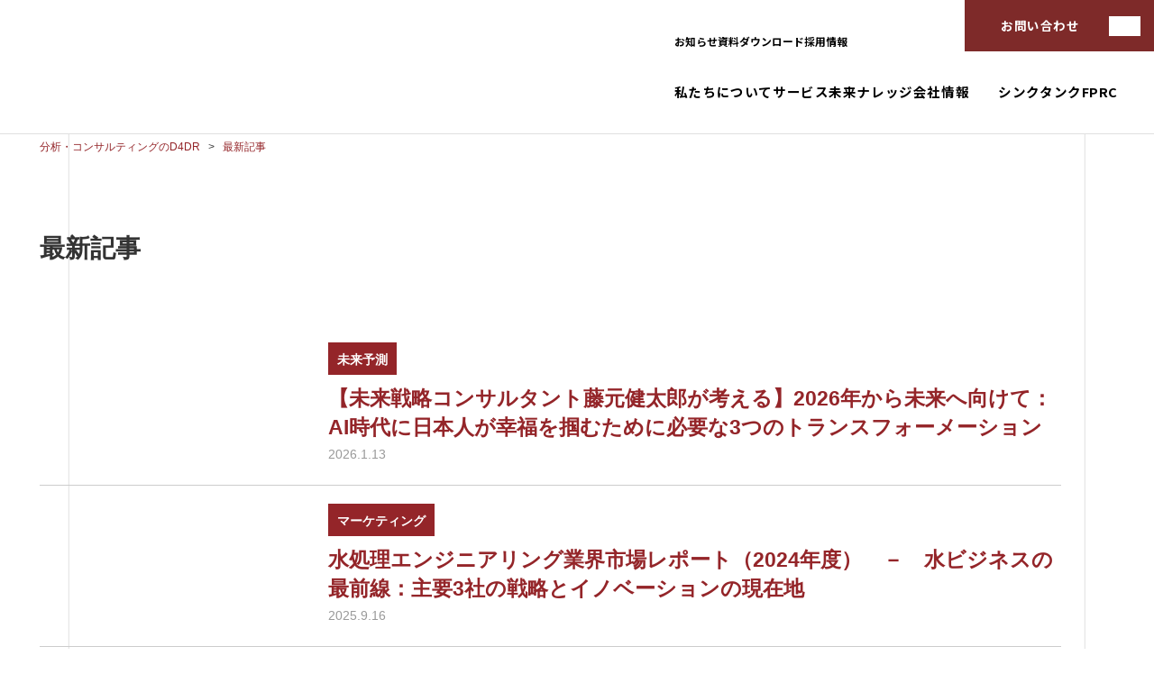

--- FILE ---
content_type: text/html; charset=UTF-8
request_url: https://www.d4dr.jp/articles/
body_size: 16198
content:
<!DOCTYPE html><html lang="ja" dir="ltr" prefix="og: http://ogp.me/ns#"><head><meta name="google-site-verification" content="b444Gy-HsoLK140t0RK39o_ySqfwrHmXCIhmSGEMSfI" /><meta charset="utf-8"><meta name="viewport" content="width=device-width, initial-scale=1"><link rel="preconnect" href="https://fonts.googleapis.com"><link rel="preconnect" href="https://fonts.gstatic.com" crossorigin><link href="https://fonts.googleapis.com/css2?family=Barlow+Condensed:ital,wght@0,100;0,200;0,300;0,400;0,500;0,600;0,700;0,800;0,900;1,100;1,200;1,300;1,400;1,500;1,600;1,700;1,800;1,900&family=Instrument+Serif&family=Inter:ital,opsz,wght@0,14..32,100..900;1,14..32,100..900&family=Noto+Sans+JP:wght@100..900&family=Shippori+Antique+B1&family=Sofia+Sans+Extra+Condensed:ital,wght@0,1..1000;1,1..1000&display=swap" rel="stylesheet"><link rel="shortcut icon" href="https://www.d4dr.jp/wp-content/themes/default/favicon.ico"><link media="all" href="https://www.d4dr.jp/wp-content/cache/autoptimize/css/autoptimize_9bf70e7abbd2a8242385ef956fdb7dcb.css" rel="stylesheet"><title>最新記事 | D4DR株式会社</title><style>img:is([sizes="auto" i], [sizes^="auto," i]) { contain-intrinsic-size: 3000px 1500px }</style><meta name="robots" content="max-image-preview:large" /><link rel="canonical" href="https://www.d4dr.jp/articles/" /><meta name="generator" content="All in One SEO Pro (AIOSEO) 4.9.3" /><meta property="og:locale" content="ja_JP" /><meta property="og:site_name" content="D4DR（ディーフォーディーアール）株式会社" /><meta property="og:type" content="article" /><meta property="og:title" content="最新記事 | D4DR株式会社" /><meta property="og:url" content="https://www.d4dr.jp/articles/" /><meta property="og:image" content="https://www.d4dr.jp/wp-content/uploads/2019/09/logo_squre.png" /><meta property="og:image:secure_url" content="https://www.d4dr.jp/wp-content/uploads/2019/09/logo_squre.png" /><meta property="og:image:width" content="240" /><meta property="og:image:height" content="240" /><meta property="article:published_time" content="2019-10-24T02:24:30+00:00" /><meta property="article:modified_time" content="2019-10-24T02:24:30+00:00" /><meta name="twitter:card" content="summary_large_image" /><meta name="twitter:title" content="最新記事 | D4DR株式会社" /><meta name="twitter:image" content="https://www.d4dr.jp/wp-content/uploads/2019/09/logo_squre.png" /> <script type="application/ld+json" class="aioseo-schema">{"@context":"https:\/\/schema.org","@graph":[{"@type":"BreadcrumbList","@id":"https:\/\/www.d4dr.jp\/articles\/#breadcrumblist","itemListElement":[{"@type":"ListItem","@id":"https:\/\/www.d4dr.jp#listItem","position":1,"name":"\u30db\u30fc\u30e0","item":"https:\/\/www.d4dr.jp","nextItem":{"@type":"ListItem","@id":"https:\/\/www.d4dr.jp\/articles\/#listItem","name":"\u6700\u65b0\u8a18\u4e8b"}},{"@type":"ListItem","@id":"https:\/\/www.d4dr.jp\/articles\/#listItem","position":2,"name":"\u6700\u65b0\u8a18\u4e8b","previousItem":{"@type":"ListItem","@id":"https:\/\/www.d4dr.jp#listItem","name":"\u30db\u30fc\u30e0"}}]},{"@type":"Organization","@id":"https:\/\/www.d4dr.jp\/#organization","name":"D4DR\u682a\u5f0f\u4f1a\u793e","description":"\u672a\u6765\u306f\"\u554f\u3044\"\u304b\u3089\u52d5\u304d\u51fa\u3059","url":"https:\/\/www.d4dr.jp\/"},{"@type":"WebPage","@id":"https:\/\/www.d4dr.jp\/articles\/#webpage","url":"https:\/\/www.d4dr.jp\/articles\/","name":"\u6700\u65b0\u8a18\u4e8b | D4DR\u682a\u5f0f\u4f1a\u793e","inLanguage":"ja","isPartOf":{"@id":"https:\/\/www.d4dr.jp\/#website"},"breadcrumb":{"@id":"https:\/\/www.d4dr.jp\/articles\/#breadcrumblist"},"datePublished":"2019-10-24T11:24:30+09:00","dateModified":"2019-10-24T11:24:30+09:00"},{"@type":"WebSite","@id":"https:\/\/www.d4dr.jp\/#website","url":"https:\/\/www.d4dr.jp\/","name":"D4DR\u682a\u5f0f\u4f1a\u793e","description":"\u672a\u6765\u306f\"\u554f\u3044\"\u304b\u3089\u52d5\u304d\u51fa\u3059","inLanguage":"ja","publisher":{"@id":"https:\/\/www.d4dr.jp\/#organization"}}]}</script> <meta name="dlm-version" content="5.1.0"><link rel='dns-prefetch' href='//js-na2.hs-scripts.com' /><link rel='dns-prefetch' href='//malihu.github.io' /><style id='classic-theme-styles-inline-css' type='text/css'>/*! This file is auto-generated */
.wp-block-button__link{color:#fff;background-color:#32373c;border-radius:9999px;box-shadow:none;text-decoration:none;padding:calc(.667em + 2px) calc(1.333em + 2px);font-size:1.125em}.wp-block-file__button{background:#32373c;color:#fff;text-decoration:none}</style><style id='snow-monkey-blocks-box-style-inline-css' type='text/css'>.smb-box{--smb-box--background-color:#0000;--smb-box--background-image:initial;--smb-box--background-opacity:1;--smb-box--border-color:var(--_lighter-color-gray);--smb-box--border-style:solid;--smb-box--border-width:0px;--smb-box--border-radius:var(--_global--border-radius);--smb-box--box-shadow:initial;--smb-box--color:inherit;--smb-box--padding:var(--_padding1);border-radius:var(--smb-box--border-radius);border-width:0;box-shadow:var(--smb-box--box-shadow);color:var(--smb-box--color);overflow:visible;padding:var(--smb-box--padding);position:relative}.smb-box--p-s{--smb-box--padding:var(--_padding-1)}.smb-box--p-l{--smb-box--padding:var(--_padding2)}.smb-box__background{background-color:var(--smb-box--background-color);background-image:var(--smb-box--background-image);border:var(--smb-box--border-width) var(--smb-box--border-style) var(--smb-box--border-color);border-radius:var(--smb-box--border-radius);bottom:0;display:block;left:0;opacity:var(--smb-box--background-opacity);position:absolute;right:0;top:0}.smb-box__body{position:relative}.smb-box--has-link{cursor:pointer}.smb-box--has-link:has(:focus-visible){outline:auto;outline:auto -webkit-focus-ring-color}.smb-box__link{display:block!important;height:0!important;position:static!important;text-indent:-99999px!important;width:0!important}:where(.smb-box__body.is-layout-constrained>*){--wp--style--global--content-size:100%;--wp--style--global--wide-size:100%}</style><style id='snow-monkey-blocks-btn-box-style-inline-css' type='text/css'>.smb-btn-box{--smb-btn-box--background-color:#0000;--smb-btn-box--padding:var(--_padding2);--smb-btn--style--ghost--border-color:var(--smb-btn--background-color,currentColor);--smb-btn--style--ghost--color:currentColor;background-color:var(--smb-btn-box--background-color);padding-bottom:var(--smb-btn-box--padding);padding-top:var(--smb-btn-box--padding)}.smb-btn-box__lede{font-weight:700;margin-bottom:var(--_margin-1);text-align:center}.smb-btn-box__btn-wrapper{text-align:center}.smb-btn-box__note{margin-top:var(--_margin-1);text-align:center}.smb-btn-box.is-style-ghost .smb-btn{--smb-btn--color:var(--smb-btn--style--ghost--color);background-color:#0000;border:1px solid var(--smb-btn--style--ghost--border-color)}</style><style id='snow-monkey-blocks-buttons-style-inline-css' type='text/css'>.smb-buttons{--smb-buttons--gap:var(--_margin1);display:flex;flex-wrap:wrap;gap:var(--smb-buttons--gap)}.smb-buttons.has-text-align-left,.smb-buttons.is-content-justification-left{justify-content:flex-start}.smb-buttons.has-text-align-center,.smb-buttons.is-content-justification-center{justify-content:center}.smb-buttons.has-text-align-right,.smb-buttons.is-content-justification-right{justify-content:flex-end}.smb-buttons.is-content-justification-space-between{justify-content:space-between}.smb-buttons>.smb-btn-wrapper{flex:0 1 auto;margin:0}.smb-buttons>.smb-btn-wrapper--full{flex:1 1 auto}@media not all and (min-width:640px){.smb-buttons>.smb-btn-wrapper--more-wider{flex:1 1 auto}}</style><style id='snow-monkey-blocks-container-style-inline-css' type='text/css'>.smb-container__body{margin-left:auto;margin-right:auto;max-width:100%}.smb-container--no-gutters{padding-left:0!important;padding-right:0!important}:where(.smb-container__body.is-layout-constrained>*){--wp--style--global--content-size:100%;--wp--style--global--wide-size:100%}</style><style id='snow-monkey-blocks-contents-outline-style-inline-css' type='text/css'>.smb-contents-outline{--smb-contents-outline--background-color:var(--wp--preset--color--sm-lightest-gray);--smb-contents-outline--color:inherit;background-color:var(--smb-contents-outline--background-color);color:var(--smb-contents-outline--color);padding:0!important}.smb-contents-outline .wpco{background-color:inherit;color:inherit}</style><style id='snow-monkey-blocks-countdown-style-inline-css' type='text/css'>.smb-countdown{--smb-countdown--gap:var(--_margin-2);--smb-countdown--numeric-color:currentColor;--smb-countdown--clock-color:currentColor}.smb-countdown__list{align-items:center;align-self:center;display:flex;flex-direction:row;flex-wrap:wrap;list-style-type:none;margin-left:0;padding-left:0}.smb-countdown__list-item{margin:0 var(--smb-countdown--gap);text-align:center}.smb-countdown__list-item:first-child{margin-left:0}.smb-countdown__list-item:last-child{margin-right:0}.smb-countdown__list-item__numeric{color:var(--smb-countdown--numeric-color);display:block;--_font-size-level:3;font-size:var(--_fluid-font-size);font-weight:700;line-height:var(--_line-height)}.smb-countdown__list-item__clock{color:var(--smb-countdown--clock-color);display:block;--_font-size-level:-1;font-size:var(--_font-size);line-height:var(--_line-height)}.smb-countdown .align-center{justify-content:center}.smb-countdown .align-left{justify-content:flex-start}.smb-countdown .align-right{justify-content:flex-end}.is-style-inline .smb-countdown__list-item__clock,.is-style-inline .smb-countdown__list-item__numeric{display:inline}</style><style id='snow-monkey-blocks-directory-structure-style-inline-css' type='text/css'>.smb-directory-structure{--smb-directory-structure--background-color:var(--_lightest-color-gray);--smb-directory-structure--padding:var(--_padding1);--smb-directory-structure--gap:var(--_margin-2);--smb-directory-structure--icon-color:inherit;background-color:var(--smb-directory-structure--background-color);overflow-x:auto;overflow-y:hidden;padding:var(--smb-directory-structure--padding)}.smb-directory-structure>*+*{margin-top:var(--smb-directory-structure--gap)}.smb-directory-structure__item p{align-items:flex-start;display:flex;flex-wrap:nowrap}.smb-directory-structure .fa-fw{color:var(--smb-directory-structure--icon-color);width:auto}.smb-directory-structure .svg-inline--fa{display:var(--fa-display,inline-block);height:1em;overflow:visible;vertical-align:-.125em}.smb-directory-structure__item__name{margin-left:.5em;white-space:nowrap}.smb-directory-structure__item__list{margin-left:1.5em}.smb-directory-structure__item__list>*{margin-top:var(--smb-directory-structure--gap)}</style><style id='snow-monkey-blocks-evaluation-star-style-inline-css' type='text/css'>.smb-evaluation-star{--smb-evaluation-star--gap:var(--_margin-2);--smb-evaluation-star--icon-color:#f9bb2d;--smb-evaluation-star--numeric-color:currentColor;align-items:center;display:flex;gap:var(--smb-evaluation-star--gap)}.smb-evaluation-star--title-right .smb-evaluation-star__title{order:1}.smb-evaluation-star__body{display:inline-flex;gap:var(--smb-evaluation-star--gap)}.smb-evaluation-star__numeric{color:var(--smb-evaluation-star--numeric-color);font-weight:700}.smb-evaluation-star__numeric--right{order:1}.smb-evaluation-star__icon{color:var(--smb-evaluation-star--icon-color);display:inline-block}.smb-evaluation-star .svg-inline--fa{display:var(--fa-display,inline-block);height:1em;overflow:visible;vertical-align:-.125em}</style><style id='snow-monkey-blocks-faq-style-inline-css' type='text/css'>.smb-faq{--smb-faq--border-color:var(--_lighter-color-gray);--smb-faq--label-color:initial;--smb-faq--item-gap:var(--_margin1);--smb-faq--item-question-label-color:currentColor;--smb-faq--item-answer-label-color:currentColor;border-top:1px solid var(--smb-faq--border-color)}.smb-faq__item{border-bottom:1px solid var(--smb-faq--border-color);padding:var(--_padding1) 0}.smb-faq__item__answer,.smb-faq__item__question{display:flex;flex-direction:row;flex-wrap:nowrap}.smb-faq__item__answer__label,.smb-faq__item__question__label{flex:0 0 0%;margin-right:var(--smb-faq--item-gap);margin-top:calc(var(--_half-leading)*-1em - .125em);--_font-size-level:3;font-size:var(--_fluid-font-size);font-weight:400;line-height:var(--_line-height);min-width:.8em}.smb-faq__item__answer__body,.smb-faq__item__question__body{flex:1 1 auto;margin-top:calc(var(--_half-leading)*-1em)}.smb-faq__item__question{font-weight:700;margin:0 0 var(--smb-faq--item-gap)}.smb-faq__item__question__label{color:var(--smb-faq--item-question-label-color)}.smb-faq__item__answer__label{color:var(--smb-faq--item-answer-label-color)}:where(.smb-faq__item__answer__body.is-layout-constrained>*){--wp--style--global--content-size:100%;--wp--style--global--wide-size:100%}</style><style id='snow-monkey-blocks-flex-style-inline-css' type='text/css'>.smb-flex{--smb-flex--box-shadow:none;box-shadow:var(--smb-flex--box-shadow);flex-direction:column}.smb-flex.is-horizontal{flex-direction:row}.smb-flex.is-vertical{flex-direction:column}.smb-flex>*{--smb--flex-grow:0;--smb--flex-shrink:1;--smb--flex-basis:auto;flex-basis:var(--smb--flex-basis);flex-grow:var(--smb--flex-grow);flex-shrink:var(--smb--flex-shrink);min-width:0}</style><style id='snow-monkey-blocks-grid-style-inline-css' type='text/css'>.smb-grid{--smb-grid--gap:0px;--smb-grid--column-auto-repeat:auto-fit;--smb-grid--columns:1;--smb-grid--column-min-width:250px;--smb-grid--grid-template-columns:none;--smb-grid--rows:1;--smb-grid--grid-template-rows:none;display:grid;gap:var(--smb-grid--gap)}.smb-grid>*{--smb--justify-self:stretch;--smb--align-self:stretch;--smb--grid-column:auto;--smb--grid-row:auto;align-self:var(--smb--align-self);grid-column:var(--smb--grid-column);grid-row:var(--smb--grid-row);justify-self:var(--smb--justify-self);margin-bottom:0;margin-top:0;min-width:0}.smb-grid--columns\:columns{grid-template-columns:repeat(var(--smb-grid--columns),1fr)}.smb-grid--columns\:min{grid-template-columns:repeat(var(--smb-grid--column-auto-repeat),minmax(min(var(--smb-grid--column-min-width),100%),1fr))}.smb-grid--columns\:free{grid-template-columns:var(--smb-grid--grid-template-columns)}.smb-grid--rows\:rows{grid-template-rows:repeat(var(--smb-grid--rows),1fr)}.smb-grid--rows\:free{grid-template-rows:var(--smb-grid--grid-template-rows)}</style><style id='snow-monkey-blocks-list-style-inline-css' type='text/css'>.smb-list{--smb-list--gap:var(--_margin-2)}.smb-list ul{list-style:none!important}.smb-list ul *>li:first-child,.smb-list ul li+li{margin-top:var(--smb-list--gap)}.smb-list ul>li{position:relative}.smb-list ul>li .smb-list__icon{left:-1.5em;position:absolute}</style><style id='snow-monkey-blocks-price-menu-style-inline-css' type='text/css'>.smb-price-menu{--smb-price-menu--border-color:var(--_lighter-color-gray);--smb-price-menu--item-padding:var(--_padding-1);border-top:1px solid var(--smb-price-menu--border-color)}.smb-price-menu>.smb-price-menu__item{margin-bottom:0;margin-top:0}.smb-price-menu__item{border-bottom:1px solid var(--smb-price-menu--border-color);padding:var(--smb-price-menu--item-padding) 0}@media(min-width:640px){.smb-price-menu__item{align-items:center;display:flex;flex-direction:row;flex-wrap:nowrap;justify-content:space-between}.smb-price-menu__item>*{flex:0 0 auto}}</style><style id='snow-monkey-blocks-rating-box-style-inline-css' type='text/css'>.smb-rating-box{--smb-rating-box--gap:var(--_margin-1);--smb-rating-box--bar-border-radius:var(--_global--border-radius);--smb-rating-box--bar-background-color:var(--_lighter-color-gray);--smb-rating-box--bar-height:1rem;--smb-rating-box--rating-background-color:#f9bb2d}.smb-rating-box>.smb-rating-box__item__title{margin-bottom:var(--_margin-2)}.smb-rating-box__body>*+*{margin-top:var(--smb-rating-box--gap)}.smb-rating-box__item{display:grid;gap:var(--_margin-2)}.smb-rating-box__item__body{align-items:end;display:grid;gap:var(--_margin1);grid-template-columns:1fr auto}.smb-rating-box__item__numeric{--_font-size-level:-2;font-size:var(--_font-size);line-height:var(--_line-height)}.smb-rating-box__item__evaluation{grid-column:1/-1}.smb-rating-box__item__evaluation__bar,.smb-rating-box__item__evaluation__rating{border-radius:var(--smb-rating-box--bar-border-radius);height:var(--smb-rating-box--bar-height)}.smb-rating-box__item__evaluation__bar{background-color:var(--smb-rating-box--bar-background-color);position:relative}.smb-rating-box__item__evaluation__rating{background-color:var(--smb-rating-box--rating-background-color);left:0;position:absolute;top:0}.smb-rating-box__item__evaluation__numeric{bottom:calc(var(--smb-rating-box--bar-height) + var(--_s-2));position:absolute;right:0;--_font-size-level:-2;font-size:var(--_font-size);line-height:var(--_line-height)}</style><style id='snow-monkey-blocks-read-more-box-style-inline-css' type='text/css'>.smb-read-more-box{--smb-read-more-box--content-height:100px;--smb-read-more-box--mask-color:var(--_global--background-color,#fff)}.smb-read-more-box__content{--_transition-duration:var(--_global--transition-duration);--_transition-function-timing:var(--_global--transition-function-timing);--_transition-delay:var(--_global--transition-delay);overflow:hidden;position:relative;transition:height var(--_transition-duration) var(--_transition-function-timing) var(--_transition-delay)}.smb-read-more-box__content[aria-hidden=true]{height:var(--smb-read-more-box--content-height)}.smb-read-more-box__action{display:flex;flex-wrap:wrap;margin-top:var(--_padding-1)}.smb-read-more-box__action.is-content-justification-left{justify-content:start}.smb-read-more-box__action.is-content-justification-center{justify-content:center}.smb-read-more-box__action.is-content-justification-right{justify-content:end}.smb-read-more-box__btn-wrapper.smb-btn-wrapper--full{flex-grow:1}.smb-read-more-box__button{cursor:pointer}.smb-read-more-box--has-mask .smb-read-more-box__content[aria-hidden=true]:after{background:linear-gradient(to bottom,#0000 0,var(--smb-read-more-box--mask-color) 100%);content:"";display:block;height:50px;inset:auto 0 0 0;position:absolute}.smb-read-more-box.is-style-ghost .smb-read-more-box__button{--smb-btn--color:var(--smb-btn--style--ghost--color);background-color:#0000;border:1px solid var(--smb-btn--style--ghost--border-color)}.smb-read-more-box.is-style-text .smb-read-more-box__button{--smb-btn--background-color:#0000;--smb-btn--color:var(--smb-btn--style--text--color);--smb-btn--padding:0px;border:none}:where(.smb-read-more-box__content.is-layout-constrained>*){--wp--style--global--content-size:100%;--wp--style--global--wide-size:100%}</style><style id='snow-monkey-blocks-section-side-heading-style-inline-css' type='text/css'>.smb-section-side-heading__header,.smb-section-side-heading__subtitle,.smb-section-side-heading__title{text-align:left}.smb-section-side-heading__header>*{text-align:inherit}.smb-section-side-heading__lede-wrapper{justify-content:flex-start}.smb-section-side-heading>.smb-section__inner>.c-container>.smb-section__contents-wrapper>.c-row{justify-content:space-between}@media not all and (min-width:640px){.smb-section-side-heading :where(.smb-section__contents-wrapper>.c-row>*+*){margin-top:var(--_margin2)}}</style><style id='snow-monkey-blocks-section-with-bgvideo-style-inline-css' type='text/css'>.smb-section-with-bgvideo>.smb-section-with-bgimage__bgimage>*{display:none!important}</style><style id='snow-monkey-blocks-slider-style-inline-css' type='text/css'>.smb-slider>.smb-slider__canvas.slick-initialized{margin-bottom:0;padding-bottom:0}.smb-slider--16to9 .smb-slider__item__figure,.smb-slider--4to3 .smb-slider__item__figure{position:relative}.smb-slider--16to9 .smb-slider__item__figure:before,.smb-slider--4to3 .smb-slider__item__figure:before{content:"";display:block}.smb-slider--16to9 .smb-slider__item__figure>img,.smb-slider--4to3 .smb-slider__item__figure>img{bottom:0;height:100%;left:0;object-fit:cover;object-position:50% 50%;position:absolute;right:0;top:0}.smb-slider--16to9 .smb-slider__item__figure:before{padding-top:56.25%}.smb-slider--4to3 .smb-slider__item__figure:before{padding-top:75%}.smb-slider__canvas{padding-bottom:35px;visibility:hidden}.smb-slider__canvas.slick-slider{margin-bottom:0}.smb-slider__canvas.slick-initialized{visibility:visible}.smb-slider__canvas.slick-initialized .slick-slide{align-items:center;display:flex;flex-direction:column;justify-content:center}.smb-slider__canvas.slick-initialized .slick-slide>*{flex:1 1 auto}.smb-slider__canvas[dir=rtl] .slick-next{left:10px;right:auto}.smb-slider__canvas[dir=rtl] .slick-prev{left:auto;right:10px}.smb-slider__canvas[dir=rtl] .smb-slider__item__caption{direction:ltr}.smb-slider__item__figure,.smb-slider__item__figure>img{width:100%}.smb-slider__item__caption{display:flex;flex-direction:row;justify-content:center;margin-top:var(--_margin-1);--_font-size-level:-1;font-size:var(--_font-size);line-height:var(--_line-height)}.smb-slider .slick-next{right:10px;z-index:1}.smb-slider .slick-prev{left:10px;z-index:1}.smb-slider .slick-dots{bottom:0;line-height:1;position:static}</style><style id='snow-monkey-blocks-taxonomy-terms-style-inline-css' type='text/css'>.smb-taxonomy-terms__item>a{align-items:center;display:inline-flex!important}.smb-taxonomy-terms__item__count{display:inline-block;margin-left:.4em;text-decoration:none}.smb-taxonomy-terms__item__count span{align-items:center;display:inline-flex}.smb-taxonomy-terms__item__count span:before{content:"(";font-size:.8em}.smb-taxonomy-terms__item__count span:after{content:")";font-size:.8em}.smb-taxonomy-terms.is-style-tag .smb-taxonomy-terms__list{list-style:none;margin-left:0;padding-left:0}.smb-taxonomy-terms.is-style-tag .smb-taxonomy-terms__item{display:inline-block;margin:4px 4px 4px 0}.smb-taxonomy-terms.is-style-slash .smb-taxonomy-terms__list{display:flex;flex-wrap:wrap;list-style:none;margin-left:0;padding-left:0}.smb-taxonomy-terms.is-style-slash .smb-taxonomy-terms__item{display:inline-block}.smb-taxonomy-terms.is-style-slash .smb-taxonomy-terms__item:not(:last-child):after{content:"/";display:inline-block;margin:0 .5em}</style><style id='snow-monkey-blocks-testimonial-style-inline-css' type='text/css'>.smb-testimonial__item{display:flex;flex-direction:row;flex-wrap:nowrap;justify-content:center}.smb-testimonial__item__figure{border-radius:100%;flex:0 0 auto;height:48px;margin-right:var(--_margin-1);margin-top:calc(var(--_half-leading)*1rem);overflow:hidden;width:48px}.smb-testimonial__item__figure img{height:100%;object-fit:cover;object-position:50% 50%;width:100%}.smb-testimonial__item__body{flex:1 1 auto;max-width:100%}.smb-testimonial__item__name{--_font-size-level:-2;font-size:var(--_font-size);line-height:var(--_line-height)}.smb-testimonial__item__name a{color:inherit}.smb-testimonial__item__lede{--_font-size-level:-2;font-size:var(--_font-size);line-height:var(--_line-height)}.smb-testimonial__item__lede a{color:inherit}.smb-testimonial__item__content{margin-bottom:var(--_margin-1);--_font-size-level:-1;font-size:var(--_font-size);line-height:var(--_line-height)}.smb-testimonial__item__content:after{background-color:currentColor;content:"";display:block;height:1px;margin-top:var(--_margin-1);width:2rem}</style><style id='snow-monkey-blocks-thumbnail-gallery-style-inline-css' type='text/css'>.smb-thumbnail-gallery>.smb-thumbnail-gallery__canvas.slick-initialized{margin-bottom:0}.smb-thumbnail-gallery{--smb-thumbnail-gallery--dots-gap:var(--_margin-1)}.smb-thumbnail-gallery__canvas{visibility:hidden}.smb-thumbnail-gallery__canvas.slick-initialized{visibility:visible}.smb-thumbnail-gallery__canvas .slick-dots{display:flex;flex-wrap:wrap;margin:var(--_margin-1) calc(var(--smb-thumbnail-gallery--dots-gap)*-1*.5) calc(var(--smb-thumbnail-gallery--dots-gap)*-1);position:static;width:auto}.smb-thumbnail-gallery__canvas .slick-dots>li{flex:0 0 25%;height:auto;margin:0;margin-bottom:var(---smb-thumbnail-gallery--dots-gap);max-width:25%;padding-left:calc(var(--smb-thumbnail-gallery--dots-gap)*.5);padding-right:calc(var(--smb-thumbnail-gallery--dots-gap)*.5);width:auto}.smb-thumbnail-gallery__item__figure>img{width:100%}.smb-thumbnail-gallery__item__caption{display:flex;flex-direction:row;justify-content:center;margin-top:var(--_margin-1);--_font-size-level:-1;font-size:var(--_font-size);line-height:var(--_line-height)}.smb-thumbnail-gallery__nav{display:none!important}.smb-thumbnail-gallery .slick-next{right:10px;z-index:1}.smb-thumbnail-gallery .slick-prev{left:10px;z-index:1}.smb-thumbnail-gallery .slick-dots{bottom:0;line-height:1;position:static}</style><style id='global-styles-inline-css' type='text/css'>:root{--wp--preset--aspect-ratio--square: 1;--wp--preset--aspect-ratio--4-3: 4/3;--wp--preset--aspect-ratio--3-4: 3/4;--wp--preset--aspect-ratio--3-2: 3/2;--wp--preset--aspect-ratio--2-3: 2/3;--wp--preset--aspect-ratio--16-9: 16/9;--wp--preset--aspect-ratio--9-16: 9/16;--wp--preset--color--black: #000000;--wp--preset--color--cyan-bluish-gray: #abb8c3;--wp--preset--color--white: #ffffff;--wp--preset--color--pale-pink: #f78da7;--wp--preset--color--vivid-red: #cf2e2e;--wp--preset--color--luminous-vivid-orange: #ff6900;--wp--preset--color--luminous-vivid-amber: #fcb900;--wp--preset--color--light-green-cyan: #7bdcb5;--wp--preset--color--vivid-green-cyan: #00d084;--wp--preset--color--pale-cyan-blue: #8ed1fc;--wp--preset--color--vivid-cyan-blue: #0693e3;--wp--preset--color--vivid-purple: #9b51e0;--wp--preset--gradient--vivid-cyan-blue-to-vivid-purple: linear-gradient(135deg,rgba(6,147,227,1) 0%,rgb(155,81,224) 100%);--wp--preset--gradient--light-green-cyan-to-vivid-green-cyan: linear-gradient(135deg,rgb(122,220,180) 0%,rgb(0,208,130) 100%);--wp--preset--gradient--luminous-vivid-amber-to-luminous-vivid-orange: linear-gradient(135deg,rgba(252,185,0,1) 0%,rgba(255,105,0,1) 100%);--wp--preset--gradient--luminous-vivid-orange-to-vivid-red: linear-gradient(135deg,rgba(255,105,0,1) 0%,rgb(207,46,46) 100%);--wp--preset--gradient--very-light-gray-to-cyan-bluish-gray: linear-gradient(135deg,rgb(238,238,238) 0%,rgb(169,184,195) 100%);--wp--preset--gradient--cool-to-warm-spectrum: linear-gradient(135deg,rgb(74,234,220) 0%,rgb(151,120,209) 20%,rgb(207,42,186) 40%,rgb(238,44,130) 60%,rgb(251,105,98) 80%,rgb(254,248,76) 100%);--wp--preset--gradient--blush-light-purple: linear-gradient(135deg,rgb(255,206,236) 0%,rgb(152,150,240) 100%);--wp--preset--gradient--blush-bordeaux: linear-gradient(135deg,rgb(254,205,165) 0%,rgb(254,45,45) 50%,rgb(107,0,62) 100%);--wp--preset--gradient--luminous-dusk: linear-gradient(135deg,rgb(255,203,112) 0%,rgb(199,81,192) 50%,rgb(65,88,208) 100%);--wp--preset--gradient--pale-ocean: linear-gradient(135deg,rgb(255,245,203) 0%,rgb(182,227,212) 50%,rgb(51,167,181) 100%);--wp--preset--gradient--electric-grass: linear-gradient(135deg,rgb(202,248,128) 0%,rgb(113,206,126) 100%);--wp--preset--gradient--midnight: linear-gradient(135deg,rgb(2,3,129) 0%,rgb(40,116,252) 100%);--wp--preset--font-size--small: 13px;--wp--preset--font-size--medium: 20px;--wp--preset--font-size--large: 36px;--wp--preset--font-size--x-large: 42px;--wp--preset--spacing--20: 0.44rem;--wp--preset--spacing--30: 0.67rem;--wp--preset--spacing--40: 1rem;--wp--preset--spacing--50: 1.5rem;--wp--preset--spacing--60: 2.25rem;--wp--preset--spacing--70: 3.38rem;--wp--preset--spacing--80: 5.06rem;--wp--preset--shadow--natural: 6px 6px 9px rgba(0, 0, 0, 0.2);--wp--preset--shadow--deep: 12px 12px 50px rgba(0, 0, 0, 0.4);--wp--preset--shadow--sharp: 6px 6px 0px rgba(0, 0, 0, 0.2);--wp--preset--shadow--outlined: 6px 6px 0px -3px rgba(255, 255, 255, 1), 6px 6px rgba(0, 0, 0, 1);--wp--preset--shadow--crisp: 6px 6px 0px rgba(0, 0, 0, 1);}:where(.is-layout-flex){gap: 0.5em;}:where(.is-layout-grid){gap: 0.5em;}body .is-layout-flex{display: flex;}.is-layout-flex{flex-wrap: wrap;align-items: center;}.is-layout-flex > :is(*, div){margin: 0;}body .is-layout-grid{display: grid;}.is-layout-grid > :is(*, div){margin: 0;}:where(.wp-block-columns.is-layout-flex){gap: 2em;}:where(.wp-block-columns.is-layout-grid){gap: 2em;}:where(.wp-block-post-template.is-layout-flex){gap: 1.25em;}:where(.wp-block-post-template.is-layout-grid){gap: 1.25em;}.has-black-color{color: var(--wp--preset--color--black) !important;}.has-cyan-bluish-gray-color{color: var(--wp--preset--color--cyan-bluish-gray) !important;}.has-white-color{color: var(--wp--preset--color--white) !important;}.has-pale-pink-color{color: var(--wp--preset--color--pale-pink) !important;}.has-vivid-red-color{color: var(--wp--preset--color--vivid-red) !important;}.has-luminous-vivid-orange-color{color: var(--wp--preset--color--luminous-vivid-orange) !important;}.has-luminous-vivid-amber-color{color: var(--wp--preset--color--luminous-vivid-amber) !important;}.has-light-green-cyan-color{color: var(--wp--preset--color--light-green-cyan) !important;}.has-vivid-green-cyan-color{color: var(--wp--preset--color--vivid-green-cyan) !important;}.has-pale-cyan-blue-color{color: var(--wp--preset--color--pale-cyan-blue) !important;}.has-vivid-cyan-blue-color{color: var(--wp--preset--color--vivid-cyan-blue) !important;}.has-vivid-purple-color{color: var(--wp--preset--color--vivid-purple) !important;}.has-black-background-color{background-color: var(--wp--preset--color--black) !important;}.has-cyan-bluish-gray-background-color{background-color: var(--wp--preset--color--cyan-bluish-gray) !important;}.has-white-background-color{background-color: var(--wp--preset--color--white) !important;}.has-pale-pink-background-color{background-color: var(--wp--preset--color--pale-pink) !important;}.has-vivid-red-background-color{background-color: var(--wp--preset--color--vivid-red) !important;}.has-luminous-vivid-orange-background-color{background-color: var(--wp--preset--color--luminous-vivid-orange) !important;}.has-luminous-vivid-amber-background-color{background-color: var(--wp--preset--color--luminous-vivid-amber) !important;}.has-light-green-cyan-background-color{background-color: var(--wp--preset--color--light-green-cyan) !important;}.has-vivid-green-cyan-background-color{background-color: var(--wp--preset--color--vivid-green-cyan) !important;}.has-pale-cyan-blue-background-color{background-color: var(--wp--preset--color--pale-cyan-blue) !important;}.has-vivid-cyan-blue-background-color{background-color: var(--wp--preset--color--vivid-cyan-blue) !important;}.has-vivid-purple-background-color{background-color: var(--wp--preset--color--vivid-purple) !important;}.has-black-border-color{border-color: var(--wp--preset--color--black) !important;}.has-cyan-bluish-gray-border-color{border-color: var(--wp--preset--color--cyan-bluish-gray) !important;}.has-white-border-color{border-color: var(--wp--preset--color--white) !important;}.has-pale-pink-border-color{border-color: var(--wp--preset--color--pale-pink) !important;}.has-vivid-red-border-color{border-color: var(--wp--preset--color--vivid-red) !important;}.has-luminous-vivid-orange-border-color{border-color: var(--wp--preset--color--luminous-vivid-orange) !important;}.has-luminous-vivid-amber-border-color{border-color: var(--wp--preset--color--luminous-vivid-amber) !important;}.has-light-green-cyan-border-color{border-color: var(--wp--preset--color--light-green-cyan) !important;}.has-vivid-green-cyan-border-color{border-color: var(--wp--preset--color--vivid-green-cyan) !important;}.has-pale-cyan-blue-border-color{border-color: var(--wp--preset--color--pale-cyan-blue) !important;}.has-vivid-cyan-blue-border-color{border-color: var(--wp--preset--color--vivid-cyan-blue) !important;}.has-vivid-purple-border-color{border-color: var(--wp--preset--color--vivid-purple) !important;}.has-vivid-cyan-blue-to-vivid-purple-gradient-background{background: var(--wp--preset--gradient--vivid-cyan-blue-to-vivid-purple) !important;}.has-light-green-cyan-to-vivid-green-cyan-gradient-background{background: var(--wp--preset--gradient--light-green-cyan-to-vivid-green-cyan) !important;}.has-luminous-vivid-amber-to-luminous-vivid-orange-gradient-background{background: var(--wp--preset--gradient--luminous-vivid-amber-to-luminous-vivid-orange) !important;}.has-luminous-vivid-orange-to-vivid-red-gradient-background{background: var(--wp--preset--gradient--luminous-vivid-orange-to-vivid-red) !important;}.has-very-light-gray-to-cyan-bluish-gray-gradient-background{background: var(--wp--preset--gradient--very-light-gray-to-cyan-bluish-gray) !important;}.has-cool-to-warm-spectrum-gradient-background{background: var(--wp--preset--gradient--cool-to-warm-spectrum) !important;}.has-blush-light-purple-gradient-background{background: var(--wp--preset--gradient--blush-light-purple) !important;}.has-blush-bordeaux-gradient-background{background: var(--wp--preset--gradient--blush-bordeaux) !important;}.has-luminous-dusk-gradient-background{background: var(--wp--preset--gradient--luminous-dusk) !important;}.has-pale-ocean-gradient-background{background: var(--wp--preset--gradient--pale-ocean) !important;}.has-electric-grass-gradient-background{background: var(--wp--preset--gradient--electric-grass) !important;}.has-midnight-gradient-background{background: var(--wp--preset--gradient--midnight) !important;}.has-small-font-size{font-size: var(--wp--preset--font-size--small) !important;}.has-medium-font-size{font-size: var(--wp--preset--font-size--medium) !important;}.has-large-font-size{font-size: var(--wp--preset--font-size--large) !important;}.has-x-large-font-size{font-size: var(--wp--preset--font-size--x-large) !important;}
:where(.wp-block-post-template.is-layout-flex){gap: 1.25em;}:where(.wp-block-post-template.is-layout-grid){gap: 1.25em;}
:where(.wp-block-columns.is-layout-flex){gap: 2em;}:where(.wp-block-columns.is-layout-grid){gap: 2em;}
:root :where(.wp-block-pullquote){font-size: 1.5em;line-height: 1.6;}</style><link rel='stylesheet' id='scrollbar-css' href='https://malihu.github.io/custom-scrollbar/jquery.mCustomScrollbar.min.css?ver=20220531' type='text/css' media='all' /> <script defer type="text/javascript" src="https://www.d4dr.jp/wp-content/cache/autoptimize/js/autoptimize_single_a75f5bfdffc5c511598d1783f14d33cc.js?ver=6.8.3" id="constants_responsive_iframe-js"></script> <script type="text/javascript" src="https://www.d4dr.jp/wp-content/cache/autoptimize/js/autoptimize_single_e6092867f05ba9dc4c2eeda101a7edb9.js" id="fontawesome6-js" defer="defer" data-wp-strategy="defer"></script> <script type="text/javascript" src="https://www.d4dr.jp/wp-content/cache/autoptimize/js/autoptimize_single_b442739bc534b85ceeb08bdc7e607e18.js?ver=1753950889" id="spider-js" defer="defer" data-wp-strategy="defer"></script> <script defer type="text/javascript" src="https://www.d4dr.jp/wp-content/cache/autoptimize/js/autoptimize_single_220afd743d9e9643852e31a135a9f3ae.js" id="jquery-js"></script> <script defer type="text/javascript" src="https://www.d4dr.jp/wp-content/plugins/fancier-author-box/js/ts-fab.min.js?ver=1.4" id="ts_fab_js-js"></script> <script defer type="text/javascript" src="https://www.d4dr.jp/wp-content/cache/autoptimize/js/autoptimize_single_8fa2b9763d58f6cffcb0218dcc145b02.js?ver=3.37.3" id="taxopress-frontend-js-js"></script> <script defer type="text/javascript" src="https://www.d4dr.jp/wp-content/cache/autoptimize/js/autoptimize_single_7473dfc836dcccaa7aa0a852f14c4da6.js?ver=6.8.3" id="responsive_iframe_patrickp-js"></script> <link rel="https://api.w.org/" href="https://www.d4dr.jp/wp-json/" /><link rel="alternate" title="JSON" type="application/json" href="https://www.d4dr.jp/wp-json/wp/v2/pages/10843" /><link rel="EditURI" type="application/rsd+xml" title="RSD" href="https://www.d4dr.jp/xmlrpc.php?rsd" /><meta name="generator" content="WordPress 6.8.3" /><link rel='shortlink' href='https://www.d4dr.jp/?p=10843' /><link rel="alternate" title="oEmbed (JSON)" type="application/json+oembed" href="https://www.d4dr.jp/wp-json/oembed/1.0/embed?url=https%3A%2F%2Fwww.d4dr.jp%2Farticles%2F" /><link rel="alternate" title="oEmbed (XML)" type="text/xml+oembed" href="https://www.d4dr.jp/wp-json/oembed/1.0/embed?url=https%3A%2F%2Fwww.d4dr.jp%2Farticles%2F&#038;format=xml" />  <script>(function(w,d,s,l,i){w[l]=w[l]||[];w[l].push({'gtm.start':
new Date().getTime(),event:'gtm.js'});var f=d.getElementsByTagName(s)[0],
j=d.createElement(s),dl=l!='dataLayer'?'&l='+l:'';j.async=true;j.src=
'https://www.googletagmanager.com/gtm.js?id='+i+dl;f.parentNode.insertBefore(j,f);
})(window,document,'script','dataLayer','GTM-5HGGHN');</script> 
  <script class="hsq-set-content-id" data-content-id="standard-page">var _hsq = _hsq || [];
				_hsq.push(["setContentType", "standard-page"]);</script>  <noscript><style>.lazyload[data-src]{display:none !important;}</style></noscript><style>.lazyload{background-image:none !important;}.lazyload:before{background-image:none !important;}</style><link rel="icon" href="https://www.d4dr.jp/wp-content/uploads/2019/09/logo_squre.png" sizes="32x32" /><link rel="icon" href="https://www.d4dr.jp/wp-content/uploads/2019/09/logo_squre.png" sizes="192x192" /><link rel="apple-touch-icon" href="https://www.d4dr.jp/wp-content/uploads/2019/09/logo_squre.png" /><meta name="msapplication-TileImage" content="https://www.d4dr.jp/wp-content/uploads/2019/09/logo_squre.png" /><style type="text/css" id="wp-custom-css">.responsive-inline-frame {
max-width: 750px;
margin: auto;
}
.responsive-inline-frame-inner {
width: 100%;
position: relative;
overflow: hidden;
padding-top: 56.25%;
height: 0;
}
.responsive-inline-frame-inner iframe {
position: absolute;
top: 0;
left: 0;
width: 100%;
height: 100%;
}

.grecaptcha-badge {
    visibility:hidden;
}</style><link rel="stylesheet" href="https://cdn.jsdelivr.net/npm/@splidejs/splide@4/dist/css/splide.min.css">  <script src="https://cdn.jsdelivr.net/npm/@splidejs/splide@4/dist/js/splide.min.js" defer></script> </head><body>  <script defer src="https://www.googletagmanager.com/gtag/js?id=AW-16656653184"></script> <script>window.dataLayer = window.dataLayer || [];

        function gtag() {
            dataLayer.push(arguments);
        }
        gtag('js', new Date());

        gtag('config', 'AW-16656653184');</script> <div id="wrapper"><header class="l-header scrollon"><div class="l-header__wrap"><div class="l-header__logo"> <a href="https://www.d4dr.jp"> <noscript><img src="https://www.d4dr.jp/wp-content/themes/default/src/img/common/logo-wh.svg" alt="D4DR inc." class="wh"></noscript><img src='data:image/svg+xml,%3Csvg%20xmlns=%22http://www.w3.org/2000/svg%22%20viewBox=%220%200%20210%20140%22%3E%3C/svg%3E' data-src="https://www.d4dr.jp/wp-content/themes/default/src/img/common/logo-wh.svg" alt="D4DR inc." class="lazyload wh"> <noscript><img src="https://www.d4dr.jp/wp-content/themes/default/src/img/common/logo.svg" alt="D4DR inc." class="bk"></noscript><img src='data:image/svg+xml,%3Csvg%20xmlns=%22http://www.w3.org/2000/svg%22%20viewBox=%220%200%20210%20140%22%3E%3C/svg%3E' data-src="https://www.d4dr.jp/wp-content/themes/default/src/img/common/logo.svg" alt="D4DR inc." class="lazyload bk"> </a></div><nav class="l-header__nav"><div class="l-header__nav-wrap"><div class="l-header__nav-contact"> <a href="https://www.d4dr.jp/contact/form/">お問い合わせ</a></div><ul class="l-header__nav-sub"><li><a href="https://www.d4dr.jp/news/">お知らせ</a></li><li><a href="https://www.d4dr.jp/whitepaper/">資料ダウンロード</a></li><li><a href="https://www.d4dr.jp/recruit/">採用情報</a></li></ul><ul class="l-header__nav-main"><li><a href="https://www.d4dr.jp/about-us/">私たちについて</a></li><li><a href="https://www.d4dr.jp/service/">サービス</a></li><li><a href="https://www.d4dr.jp/knowledge/">未来ナレッジ</a></li><li><a href="https://www.d4dr.jp/about/">会社情報</a></li><li class="icon"><a href="https://www.d4dr.jp/fprc/">シンクタンクFPRC</a></li></ul></div></nav><div class="l-header__contact"> <a href="https://www.d4dr.jp/contact/form/">お問い合わせ</a></div><div class="l-header__trigger"><div class="l-header__trigger-btn" id="js-menu-trigger"> <span></span></div></div></div></header><div id="contents" class="blog_news"><div class="pure-g"><div class="pure-u-1 pure-u-md-3-4"><div id="content_left"><nav id="breadcrumb" class="clearfix"><div itemscope itemtype="http://data-vocabulary.org/Breadcrumb"> <a title="D4DR株式会社へ行く" href="https://www.d4dr.jp" class="home" itemprop="url"><span itemprop="title">分析・コンサルティングのD4DR</span></a> &gt; <a title="最新記事へ行く" href="https://www.d4dr.jp/articles/" class="post post-page current-item" itemprop="url"><span itemprop="title">最新記事</span></a></div></nav><article class="list"><div class="list_title"><h1 class="blog_title">最新記事</h1></div><div class="list_box"> <a href="https://www.d4dr.jp/topics/mirai/future_3transformations/"><div class="list_box_image_wrap"><div class="lazyload list_box_image" data-bg="https://www.d4dr.jp/wp-content/uploads/2026/01/5621deba8a18b839c7a4321764bb05e8-1000x563.jpg" style="background-image: url(data:image/svg+xml,%3Csvg%20xmlns=%22http://www.w3.org/2000/svg%22%20viewBox=%220%200%20500%20300%22%3E%3C/svg%3E);"></div></div><div class="list_box_text"><div class="top_news_category_area"><div class="top_news_posttype"> 未来予測</div></div><h3 class="list_box_title">【未来戦略コンサルタント藤元健太郎が考える】2026年から未来へ向けて：AI時代に日本人が幸福を掴むために必要な3つのトランスフォーメーション</h3><div class="list_box_date"> 2026.1.13</div></div> </a></div><div class="list_box"> <a href="https://www.d4dr.jp/topics/marketing/report_water2024/"><div class="list_box_image_wrap"><div class="lazyload list_box_image" data-bg="https://www.d4dr.jp/wp-content/uploads/2025/09/wat2_12a.jpg" style="background-image: url(data:image/svg+xml,%3Csvg%20xmlns=%22http://www.w3.org/2000/svg%22%20viewBox=%220%200%20500%20300%22%3E%3C/svg%3E);"></div></div><div class="list_box_text"><div class="top_news_category_area"><div class="top_news_posttype"> マーケティング</div></div><h3 class="list_box_title">水処理エンジニアリング業界市場レポート（2024年度）　－　水ビジネスの最前線：主要3社の戦略とイノベーションの現在地</h3><div class="list_box_date"> 2025.9.16</div></div> </a></div><div class="list_box"> <a href="https://www.d4dr.jp/topics/marketing/report_construction2024/"><div class="list_box_image_wrap"><div class="lazyload list_box_image" data-bg="https://www.d4dr.jp/wp-content/uploads/2025/08/con2_09a.jpg" style="background-image: url(data:image/svg+xml,%3Csvg%20xmlns=%22http://www.w3.org/2000/svg%22%20viewBox=%220%200%20500%20300%22%3E%3C/svg%3E);"></div></div><div class="list_box_text"><div class="top_news_category_area"><div class="top_news_posttype"> マーケティング</div></div><h3 class="list_box_title">建設業界の市場動向　-　激変する市場と未来を拓く企業戦略</h3><div class="list_box_date"> 2025.8.8</div></div> </a></div><div class="list_box"> <a href="https://www.d4dr.jp/topics/mirai/event_250611forum2/"><div class="list_box_image_wrap"><div class="lazyload list_box_image" data-bg="https://www.d4dr.jp/wp-content/uploads/2025/05/img_1748421310-1-1000x561.png" style="background-image: url(data:image/svg+xml,%3Csvg%20xmlns=%22http://www.w3.org/2000/svg%22%20viewBox=%220%200%20500%20300%22%3E%3C/svg%3E);"></div></div><div class="list_box_text"><div class="top_news_category_area"><div class="top_news_posttype"> 未来予測</div></div><h3 class="list_box_title">AIが変える教育の未来：中学生起業家と現役教師が描くAI時代の学び【第9回FPRCフォーラム】＜第2部＞</h3><div class="list_box_date"> 2025.7.15</div></div> </a></div><div class="list_box"> <a href="https://www.d4dr.jp/topics/mirai/event_250611forum1/"><div class="list_box_image_wrap"><div class="lazyload list_box_image" data-bg="https://www.d4dr.jp/wp-content/uploads/2025/05/img_1748421310-1-1000x561.png" style="background-image: url(data:image/svg+xml,%3Csvg%20xmlns=%22http://www.w3.org/2000/svg%22%20viewBox=%220%200%20500%20300%22%3E%3C/svg%3E);"></div></div><div class="list_box_text"><div class="top_news_category_area"><div class="top_news_posttype"> 未来予測</div></div><h3 class="list_box_title">AIが拓く「超越最適」：日立製作所・大丸松坂屋が語るビジネス変革と価値創造の最前線【第9回FPRCフォーラム】＜第1部＞</h3><div class="list_box_date"> 2025.7.15</div></div> </a></div><div class="list_box"> <a href="https://www.d4dr.jp/topics/marketing/report_rpa/"><div class="list_box_image_wrap"><div class="lazyload list_box_image" data-bg="https://www.d4dr.jp/wp-content/uploads/2025/05/rpa04a-1000x602.jpg" style="background-image: url(data:image/svg+xml,%3Csvg%20xmlns=%22http://www.w3.org/2000/svg%22%20viewBox=%220%200%20500%20300%22%3E%3C/svg%3E);"></div></div><div class="list_box_text"><div class="top_news_category_area"><div class="top_news_posttype"> マーケティング</div></div><h3 class="list_box_title">RPA市場レポート　- AIを取り込み領域拡大と専門特化へ</h3><div class="list_box_date"> 2025.6.2</div></div> </a></div><div class="list_box"> <a href="https://www.d4dr.jp/topics/marketing/report_fa/"><div class="list_box_image_wrap"><div class="lazyload list_box_image" data-bg="https://www.d4dr.jp/wp-content/uploads/2025/04/fa_10a.png" style="background-image: url(data:image/svg+xml,%3Csvg%20xmlns=%22http://www.w3.org/2000/svg%22%20viewBox=%220%200%20500%20300%22%3E%3C/svg%3E);"></div></div><div class="list_box_text"><div class="top_news_category_area"><div class="top_news_posttype"> マーケティング</div></div><h3 class="list_box_title">FA（ファクトリーオートメーション）業界の市場動向　- メーカーからソリューションメーカーへの転換</h3><div class="list_box_date"> 2025.4.30</div></div> </a></div><div class="list_box"> <a href="https://www.d4dr.jp/topics/mirai/taidan_hr_3/"><div class="list_box_image_wrap"><div class="lazyload list_box_image" data-bg="https://www.d4dr.jp/wp-content/uploads/2025/01/DSC07128-1000x563.jpg" style="background-image: url(data:image/svg+xml,%3Csvg%20xmlns=%22http://www.w3.org/2000/svg%22%20viewBox=%220%200%20500%20300%22%3E%3C/svg%3E);"></div></div><div class="list_box_text"><div class="top_news_category_area"><div class="top_news_posttype"> HR未来予測プロジェクト</div></div><h3 class="list_box_title">【人事の未来】感情の可視化・集合知・生涯学習が変える2040年の組織づくり―サイバーエージェント CHO 曽山哲人×藤元健太郎対談（後編）</h3><div class="list_box_date"> 2025.2.28</div></div> </a></div><div class="list_box"> <a href="https://www.d4dr.jp/topics/mirai/taidan_hr_2/"><div class="list_box_image_wrap"><div class="lazyload list_box_image" data-bg="https://www.d4dr.jp/wp-content/uploads/2025/02/0a66771f241aa98e7a486595c174d8df-1000x563.jpg" style="background-image: url(data:image/svg+xml,%3Csvg%20xmlns=%22http://www.w3.org/2000/svg%22%20viewBox=%220%200%20500%20300%22%3E%3C/svg%3E);"></div></div><div class="list_box_text"><div class="top_news_category_area"><div class="top_news_posttype"> HR未来予測プロジェクト</div></div><h3 class="list_box_title">【人事の未来】データで進化する戦略的人事と人材マネジメントの未来像―サイバーエージェント CHO 曽山哲人×藤元健太郎対談（中編）</h3><div class="list_box_date"> 2025.2.28</div></div> </a></div><div class="list_box"> <a href="https://www.d4dr.jp/topics/mirai/taidan_hr_1/"><div class="list_box_image_wrap"><div class="lazyload list_box_image" data-bg="https://www.d4dr.jp/wp-content/uploads/2025/02/09c5c2c21451314997d0d02df672fbbc-1000x563.jpg" style="background-image: url(data:image/svg+xml,%3Csvg%20xmlns=%22http://www.w3.org/2000/svg%22%20viewBox=%220%200%20500%20300%22%3E%3C/svg%3E);"></div></div><div class="list_box_text"><div class="top_news_category_area"><div class="top_news_posttype"> HR未来予測プロジェクト</div></div><h3 class="list_box_title">【人事の未来】2040年に向けた企業と個人の新しい関係性を探る―サイバーエージェント CHO 曽山哲人×藤元健太郎対談（前編）</h3><div class="list_box_date"> 2025.2.28</div></div> </a></div><div class="list_box"> <a href="https://www.d4dr.jp/topics/mirai/nrl70/"><div class="list_box_image_wrap"><div class="lazyload list_box_image" data-bg="https://www.d4dr.jp/wp-content/uploads/2025/01/470051952_1261335398253619_8174511410074451414_n2-1000x563.png" style="background-image: url(data:image/svg+xml,%3Csvg%20xmlns=%22http://www.w3.org/2000/svg%22%20viewBox=%220%200%20500%20300%22%3E%3C/svg%3E);"></div></div><div class="list_box_text"><div class="top_news_category_area"><div class="top_news_posttype"> 未来予測</div></div><h3 class="list_box_title">【イベント報告】「サステナ思考で生まれたバスクリンの伝統と革新」（1/23 第70回NRLフォーラム）</h3><div class="list_box_date"> 2025.2.14</div></div> </a></div><div class="list_box"> <a href="https://www.d4dr.jp/topics/mirai/nrl69/"><div class="list_box_image_wrap"><div class="lazyload list_box_image" data-bg="https://www.d4dr.jp/wp-content/uploads/2024/11/462571740_1585087235427738_448871240047609246_n-1000x563.jpg" style="background-image: url(data:image/svg+xml,%3Csvg%20xmlns=%22http://www.w3.org/2000/svg%22%20viewBox=%220%200%20500%20300%22%3E%3C/svg%3E);"></div></div><div class="list_box_text"><div class="top_news_category_area"><div class="top_news_posttype"> 未来予測</div></div><h3 class="list_box_title">【イベント報告】「アパレル店舗の海外進出の現状と未来」（11/21 第69回NRLフォーラム）</h3><div class="list_box_date"> 2025.1.14</div></div> </a></div><div class="list_box"> <a href="https://www.d4dr.jp/topics/mirai/nrl68/"><div class="list_box_image_wrap"><div class="lazyload list_box_image" data-bg="https://www.d4dr.jp/wp-content/uploads/2024/10/5c748cd4beab58327c9975676786755a-1000x563.png" style="background-image: url(data:image/svg+xml,%3Csvg%20xmlns=%22http://www.w3.org/2000/svg%22%20viewBox=%220%200%20500%20300%22%3E%3C/svg%3E);"></div></div><div class="list_box_text"><div class="top_news_category_area"><div class="top_news_posttype"> 未来予測</div></div><h3 class="list_box_title">【イベント報告】「『UGCサイネージ』と『iBODY』による新価値創出」（10/24 第68回NRLフォーラム）</h3><div class="list_box_date"> 2024.12.24</div></div> </a></div><div class="list_box"> <a href="https://www.d4dr.jp/topics/mirai/prosumertrend2040_taidan_beauty/"><div class="list_box_image_wrap"><div class="lazyload list_box_image" data-bg="https://www.d4dr.jp/wp-content/uploads/2024/11/f9e374608e9d3e17d47f0935798c913a-scaled-e1730447020805-1000x500.jpg" style="background-image: url(data:image/svg+xml,%3Csvg%20xmlns=%22http://www.w3.org/2000/svg%22%20viewBox=%220%200%20500%20300%22%3E%3C/svg%3E);"></div></div><div class="list_box_text"><div class="top_news_category_area"><div class="top_news_posttype"> 未来予測</div></div><h3 class="list_box_title">【美容・ウェルネス領域の未来】2040年の美容業界はどう変わる？― アイスタイル（@cosme）会長CEO 吉松徹郎×藤元健太郎 対談</h3><div class="list_box_date"> 2024.11.11</div></div> </a></div><div class="list_box"> <a href="https://www.d4dr.jp/topics/mirai/nrl67/"><div class="list_box_image_wrap"><div class="lazyload list_box_image" data-bg="https://www.d4dr.jp/wp-content/uploads/2024/08/456704239_536579212365917_709704947184344099_n-1000x563.png" style="background-image: url(data:image/svg+xml,%3Csvg%20xmlns=%22http://www.w3.org/2000/svg%22%20viewBox=%220%200%20500%20300%22%3E%3C/svg%3E);"></div></div><div class="list_box_text"><div class="top_news_category_area"><div class="top_news_posttype"> 未来予測</div></div><h3 class="list_box_title">【イベント報告】「経営戦略としてのCXデザイン」（9/25 第67回NRLフォーラム）</h3><div class="list_box_date"> 2024.10.31</div></div> </a></div><div class="list_box"> <a href="https://www.d4dr.jp/topics/mirai/prosumertrend2040_taidan_super-wealthy/"><div class="list_box_image_wrap"><div class="lazyload list_box_image" data-bg="https://www.d4dr.jp/wp-content/uploads/2024/09/a241d0201379674f6828348374b88a77-1-scaled-e1725895340892-1000x525.jpg" style="background-image: url(data:image/svg+xml,%3Csvg%20xmlns=%22http://www.w3.org/2000/svg%22%20viewBox=%220%200%20500%20300%22%3E%3C/svg%3E);"></div></div><div class="list_box_text"><div class="top_news_category_area"><div class="top_news_posttype"> 未来予測</div></div><h3 class="list_box_title">未来を創る超富裕層―ベントレー モーターズ ジャパン代表と語る新たな成長市場の可能性― 遠藤克之輔×藤元健太郎 対談</h3><div class="list_box_date"> 2024.9.9</div></div> </a></div><div class="list_box"> <a href="https://www.d4dr.jp/topics/marketing/report_logistics/"><div class="list_box_image_wrap"><div class="lazyload list_box_image" data-bg="https://www.d4dr.jp/wp-content/uploads/2024/08/logi_10a.png" style="background-image: url(data:image/svg+xml,%3Csvg%20xmlns=%22http://www.w3.org/2000/svg%22%20viewBox=%220%200%20500%20300%22%3E%3C/svg%3E);"></div></div><div class="list_box_text"><div class="top_news_category_area"><div class="top_news_posttype"> マーケティング</div></div><h3 class="list_box_title">物流業界の市場動向　- 成長分野と物流の枠を超えた新規事業の開発</h3><div class="list_box_date"> 2024.8.27</div></div> </a></div><div class="list_box"> <a href="https://www.d4dr.jp/topics/mirai/nrl66/"><div class="list_box_image_wrap"><div class="lazyload list_box_image" data-bg="https://www.d4dr.jp/wp-content/uploads/2024/06/448316243_7999811520041960_1883696163901952246_n-1000x563.jpg" style="background-image: url(data:image/svg+xml,%3Csvg%20xmlns=%22http://www.w3.org/2000/svg%22%20viewBox=%220%200%20500%20300%22%3E%3C/svg%3E);"></div></div><div class="list_box_text"><div class="top_news_category_area"><div class="top_news_posttype"> 未来予測</div></div><h3 class="list_box_title">【イベント報告】「AIが変えるECと動画マーケティング」（6/27 第66回NRLフォーラム）</h3><div class="list_box_date"> 2024.7.31</div></div> </a></div><div class="list_box"> <a href="https://www.d4dr.jp/topics/mirai/nrl65/"><div class="list_box_image_wrap"><div class="lazyload list_box_image" data-bg="https://www.d4dr.jp/wp-content/uploads/2024/05/d02978a0c7790311a4b385eebe0e1d15-1000x563.png" style="background-image: url(data:image/svg+xml,%3Csvg%20xmlns=%22http://www.w3.org/2000/svg%22%20viewBox=%220%200%20500%20300%22%3E%3C/svg%3E);"></div></div><div class="list_box_text"><div class="top_news_category_area"><div class="top_news_posttype"> 未来予測</div></div><h3 class="list_box_title">【イベント報告】「オムニチャネルと顧客戦略の現在」（5/23 第65回NRLフォーラム）</h3><div class="list_box_date"> 2024.6.26</div></div> </a></div><div class="list_box"> <a href="https://www.d4dr.jp/topics/mirai/nrl64/"><div class="list_box_image_wrap"><div class="lazyload list_box_image" data-bg="https://www.d4dr.jp/wp-content/uploads/2024/04/1fd136c9420040f6cca5425e6d943720-1000x563.png" style="background-image: url(data:image/svg+xml,%3Csvg%20xmlns=%22http://www.w3.org/2000/svg%22%20viewBox=%220%200%20500%20300%22%3E%3C/svg%3E);"></div></div><div class="list_box_text"><div class="top_news_category_area"><div class="top_news_posttype"> 未来予測</div></div><h3 class="list_box_title">【イベント報告】「Vision Proを体験しよう！」（4/24 第64回NRLフォーラム × マイナビTECH+ 共催）</h3><div class="list_box_date"> 2024.5.24</div></div> </a></div><div class="list_box"> <a href="https://www.d4dr.jp/topics/marketing/report_water/"><div class="list_box_image_wrap"><div class="lazyload list_box_image" data-bg="https://www.d4dr.jp/wp-content/uploads/2024/05/wat_11a.png" style="background-image: url(data:image/svg+xml,%3Csvg%20xmlns=%22http://www.w3.org/2000/svg%22%20viewBox=%220%200%20500%20300%22%3E%3C/svg%3E);"></div></div><div class="list_box_text"><div class="top_news_category_area"><div class="top_news_posttype"> マーケティング</div></div><h3 class="list_box_title">水処理エンジニアリング業界の市場トレンドと主要企業の取り組み</h3><div class="list_box_date"> 2024.5.13</div></div> </a></div><div class="list_box"> <a href="https://www.d4dr.jp/topics/marketing/report_fiber/"><div class="list_box_image_wrap"><div class="lazyload list_box_image" data-bg="https://www.d4dr.jp/wp-content/uploads/2024/03/fib_09a-1000x807.png" style="background-image: url(data:image/svg+xml,%3Csvg%20xmlns=%22http://www.w3.org/2000/svg%22%20viewBox=%220%200%20500%20300%22%3E%3C/svg%3E);"></div></div><div class="list_box_text"><div class="top_news_category_area"><div class="top_news_posttype"> マーケティング</div></div><h3 class="list_box_title">繊維業界の市場動向と投資計画から見る将来のビジネス機会</h3><div class="list_box_date"> 2024.3.21</div></div> </a></div><div class="list_box"> <a href="https://www.d4dr.jp/topics/mirai/nrl63/"><div class="list_box_image_wrap"><div class="lazyload list_box_image" data-bg="https://www.d4dr.jp/wp-content/uploads/2024/02/Image-empty-state-1.jpg" style="background-image: url(data:image/svg+xml,%3Csvg%20xmlns=%22http://www.w3.org/2000/svg%22%20viewBox=%220%200%20500%20300%22%3E%3C/svg%3E);"></div></div><div class="list_box_text"><div class="top_news_category_area"><div class="top_news_posttype"> 未来予測</div></div><h3 class="list_box_title">【イベント報告】Z世代が熱狂するeスポーツとリテール/マーケティング（2/15 第63回NRLフォーラム）</h3><div class="list_box_date"> 2024.3.8</div></div> </a></div><div class="list_box"> <a href="https://www.d4dr.jp/topics/mirai/nrl62/"><div class="list_box_image_wrap"><div class="lazyload list_box_image" data-bg="https://www.d4dr.jp/wp-content/uploads/2024/02/TOP-1000x554.png" style="background-image: url(data:image/svg+xml,%3Csvg%20xmlns=%22http://www.w3.org/2000/svg%22%20viewBox=%220%200%20500%20300%22%3E%3C/svg%3E);"></div></div><div class="list_box_text"><div class="top_news_category_area"><div class="top_news_posttype"> 未来予測</div></div><h3 class="list_box_title">【イベント報告】老舗が挑むSX（サステナビリティトランスフォーメーション）（1/25 第62回NRLフォーラム）</h3><div class="list_box_date"> 2024.2.28</div></div> </a></div><div class="list_box"> <a href="https://www.d4dr.jp/topics/mirai/workshop-miraizinzai-interview2/"><div class="list_box_image_wrap"><div class="lazyload list_box_image" data-bg="https://www.d4dr.jp/wp-content/uploads/2024/02/2-1-1000x523.png" style="background-image: url(data:image/svg+xml,%3Csvg%20xmlns=%22http://www.w3.org/2000/svg%22%20viewBox=%220%200%20500%20300%22%3E%3C/svg%3E);"></div></div><div class="list_box_text"><div class="top_news_category_area"><div class="top_news_posttype"> 未来予測</div></div><h3 class="list_box_title">7つのコア・コンピタンスを磨く、ワークショップの舞台裏。未来を切り拓くリーダーを発掘する「未来人材アセスメント」と「未来人材育成プログラム」とは（後編）</h3><div class="list_box_date"> 2024.2.15</div></div> </a></div><div class='paginator'><span class='current' >1</span><a href='https://www.d4dr.jp/articles/page/2/' class='pure-button' >2</a><a href='https://www.d4dr.jp/articles/page/3/' class='pure-button' >3</a><a href='https://www.d4dr.jp/articles/page/4/' class='pure-button' >4</a><a href='https://www.d4dr.jp/articles/page/2/' class='pure-button' >&rsaquo;</a><a href='https://www.d4dr.jp/articles/page/13/' class='pure-button next' >&raquo;</a></div></article></div></div></div></div><footer class="l-footer"><div class="l-footer__top"><div class="l-container"><div class="l-footer__contact"><div class="l-footer__contact-head"><h2 class="c-section__title c-section__title--white"> <span>お問い合わせ</span> Contact</h2></div><div class="l-footer__contact-link"><div class="l-footer__box"><p class="l-footer__box-txt">コンサルティングやリサーチのご相談などお気軽に<br class="pc">お問い合わせください</p> <a href="https://www.d4dr.jp/contact/form/" class="l-footer__box-btn">お問い合わせ</a></div></div></div><div class="l-footer__main"><div class="l-footer__info"><div class="l-footer__info-logo"> <noscript><img src="https://www.d4dr.jp/wp-content/themes/default/src/img/common/logo-wh.svg" alt="D4DR inc."></noscript><img class="lazyload" src='data:image/svg+xml,%3Csvg%20xmlns=%22http://www.w3.org/2000/svg%22%20viewBox=%220%200%20210%20140%22%3E%3C/svg%3E' data-src="https://www.d4dr.jp/wp-content/themes/default/src/img/common/logo-wh.svg" alt="D4DR inc."></div><ul class="l-footer__sns"><li><a href="https://www.facebook.com/D4DRinc/?locale=ja_JP" target="_blank"><noscript><img src="https://www.d4dr.jp/wp-content/themes/default/src/img/common/sns-facebook.svg" alt=""></noscript><img class="lazyload" src='data:image/svg+xml,%3Csvg%20xmlns=%22http://www.w3.org/2000/svg%22%20viewBox=%220%200%20210%20140%22%3E%3C/svg%3E' data-src="https://www.d4dr.jp/wp-content/themes/default/src/img/common/sns-facebook.svg" alt=""></a></li><li><a href="https://x.com/d4dr_inc" target="_blank"><noscript><img src="https://www.d4dr.jp/wp-content/themes/default/src/img/common/sns-x.svg" alt=""></noscript><img class="lazyload" src='data:image/svg+xml,%3Csvg%20xmlns=%22http://www.w3.org/2000/svg%22%20viewBox=%220%200%20210%20140%22%3E%3C/svg%3E' data-src="https://www.d4dr.jp/wp-content/themes/default/src/img/common/sns-x.svg" alt=""></a></li><li><a href="https://www.youtube.com/@D4DR-fprc" target="_blank"><noscript><img src="https://www.d4dr.jp/wp-content/themes/default/src/img/common/sns-youtube.svg" alt=""></noscript><img class="lazyload" src='data:image/svg+xml,%3Csvg%20xmlns=%22http://www.w3.org/2000/svg%22%20viewBox=%220%200%20210%20140%22%3E%3C/svg%3E' data-src="https://www.d4dr.jp/wp-content/themes/default/src/img/common/sns-youtube.svg" alt=""></a></li></ul></div><div class="l-footer__nav"><ul class="l-footer__nav-list"><li><a href="https://www.d4dr.jp/about-us/">私たちについて</a></li><li><a href="https://www.d4dr.jp/service/">サービス</a></li></ul><ul class="l-footer__nav-list"><li><a href="https://www.d4dr.jp/knowledge/">未来ナレッジ</a></li><li><a href="https://www.d4dr.jp/about/">会社情報</a></li></ul><ul class="l-footer__nav-sub"><li><a href="https://www.d4dr.jp/news/">お知らせ</a></li><li><a href="https://www.d4dr.jp/whitepaper/">資料ダウンロード</a></li><li><a href="https://www.d4dr.jp/recruit/">採用情報</a></li></ul></div></div></div></div><div class="l-footer__btm"><div class="l-container l-footer__btm-in"><p class="l-footer__copy">&copy; D4DR inc.</p><ul class="l-footer__link"><li><a href="https://www.d4dr.jp/about/policy/">個人情報保護方針</a></li><li class="l-footer__link-item"><a href="https://www.d4dr.jp/information-security-policy/">情報セキュリティに関する方針</a></li><li><a href="https://www.d4dr.jp/contact/form/">お問い合わせ</a></li></ul></div></div></footer><div class="c-floating" id="js-floating"><div class="c-floating__wrap"> <button class="c-floating__close" id="js-close">×</button><div class="c-floating__btn"><div class="c-floating__btn-item contact"> <a href="https://www.d4dr.jp/contact/form/">お問い合わせ<span>をする</span></a></div></div></div></div></div> <script type="speculationrules">{"prefetch":[{"source":"document","where":{"and":[{"href_matches":"\/*"},{"not":{"href_matches":["\/wp-*.php","\/wp-admin\/*","\/wp-content\/uploads\/*","\/wp-content\/*","\/wp-content\/plugins\/*","\/wp-content\/themes\/default\/*","\/*\\?(.+)"]}},{"not":{"selector_matches":"a[rel~=\"nofollow\"]"}},{"not":{"selector_matches":".no-prefetch, .no-prefetch a"}}]},"eagerness":"conservative"}]}</script> <script>// Used by Gallery Custom Links to handle tenacious Lightboxes
				//jQuery(document).ready(function () {

					function mgclInit() {
						
						// In jQuery:
						// if (jQuery.fn.off) {
						// 	jQuery('.no-lightbox, .no-lightbox img').off('click'); // jQuery 1.7+
						// }
						// else {
						// 	jQuery('.no-lightbox, .no-lightbox img').unbind('click'); // < jQuery 1.7
						// }

						// 2022/10/24: In Vanilla JS
						var elements = document.querySelectorAll('.no-lightbox, .no-lightbox img');
						for (var i = 0; i < elements.length; i++) {
						 	elements[i].onclick = null;
						}


						// In jQuery:
						//jQuery('a.no-lightbox').click(mgclOnClick);

						// 2022/10/24: In Vanilla JS:
						var elements = document.querySelectorAll('a.no-lightbox');
						for (var i = 0; i < elements.length; i++) {
						 	elements[i].onclick = mgclOnClick;
						}

						// in jQuery:
						// if (jQuery.fn.off) {
						// 	jQuery('a.set-target').off('click'); // jQuery 1.7+
						// }
						// else {
						// 	jQuery('a.set-target').unbind('click'); // < jQuery 1.7
						// }
						// jQuery('a.set-target').click(mgclOnClick);

						// 2022/10/24: In Vanilla JS:
						var elements = document.querySelectorAll('a.set-target');
						for (var i = 0; i < elements.length; i++) {
						 	elements[i].onclick = mgclOnClick;
						}
					}

					function mgclOnClick() {
						if (!this.target || this.target == '' || this.target == '_self')
							window.location = this.href;
						else
							window.open(this.href,this.target);
						return false;
					}

					// From WP Gallery Custom Links
					// Reduce the number of  conflicting lightboxes
					function mgclAddLoadEvent(func) {
						var oldOnload = window.onload;
						if (typeof window.onload != 'function') {
							window.onload = func;
						} else {
							window.onload = function() {
								oldOnload();
								func();
							}
						}
					}

					mgclAddLoadEvent(mgclInit);
					mgclInit();

				//});</script>  <noscript><iframe src="https://www.googletagmanager.com/ns.html?id=GTM-5HGGHN"
height="0" width="0" style="display:none;visibility:hidden"></iframe></noscript>  <script type="text/javascript">document.addEventListener( 'wpcf7mailsent', function( event ) {
			switch (event.detail.contactFormId) {
			case '7':
				location = 'https://www.d4dr.jp/contact/thanks/';
				break;
			case '572':
				location = 'https://www.d4dr.jp/recruit/entry/thanks/';
				break;
			case '7390':
				location = 'https://www.d4dr.jp/fprc/fprc_download/fprc_dl_thanks/';
				break;
			case '15376':
				location = 'https://www.d4dr.jp/whitepaper/company/thanks/';
				break;
			case '15460':
				location = 'https://www.d4dr.jp/whitepaper/market-research-report/thanks/';
				break;
			case '17785':
				location = 'https://www.d4dr.jp/questionnaire-thanks/';
				break;
			case '18490':
				location = 'https://www.d4dr.jp/whitepaper/sightseeing-monitoring-report/monthly-thanks/';
				break;
			case '20684':
				location = 'https://www.d4dr.jp/top-2/online-event-thanks/';
				break;
			case '21591':
				location = 'https://www.d4dr.jp/dx-event-videofull/';
				break;
			case '21569':
				location = 'https://www.d4dr.jp/dx-event2/';
				break;
	    }
	}, false );</script> <noscript><style>.lazyload{display:none;}</style></noscript><script data-noptimize="1">window.lazySizesConfig=window.lazySizesConfig||{};window.lazySizesConfig.loadMode=1;</script><script defer data-noptimize="1" src='https://www.d4dr.jp/wp-content/plugins/autoptimize/classes/external/js/lazysizes.min.js?ao_version=3.1.14'></script><script type="text/javascript" id="eio-lazy-load-js-before">var eio_lazy_vars = {"exactdn_domain":"","skip_autoscale":0,"threshold":0,"use_dpr":1};</script> <script defer type="text/javascript" src="https://www.d4dr.jp/wp-content/plugins/ewww-image-optimizer/includes/lazysizes.min.js?ver=821" id="eio-lazy-load-js" data-wp-strategy="async"></script> <script type="text/javascript" id="leadin-script-loader-js-js-extra">var leadin_wordpress = {"userRole":"visitor","pageType":"page","leadinPluginVersion":"11.3.37"};</script> <script defer type="text/javascript" src="https://js-na2.hs-scripts.com/8729300.js?integration=WordPress&amp;ver=11.3.37" id="leadin-script-loader-js-js"></script> <script type="text/javascript" id="dlm-xhr-js-extra">var dlmXHRtranslations = {"error":"An error occurred while trying to download the file. Please try again.","not_found":"\u30c0\u30a6\u30f3\u30ed\u30fc\u30c9\u304c\u5b58\u5728\u3057\u307e\u305b\u3093\u3002","no_file_path":"No file path defined.","no_file_paths":"\u30d5\u30a1\u30a4\u30eb\u30d1\u30b9\u304c\u6307\u5b9a\u3055\u308c\u3066\u3044\u307e\u305b\u3093\u3002","filetype":"Download is not allowed for this file type.","file_access_denied":"Access denied to this file.","access_denied":"Access denied. You do not have permission to download this file.","security_error":"Something is wrong with the file path.","file_not_found":"\u30d5\u30a1\u30a4\u30eb\u304c\u898b\u3064\u304b\u308a\u307e\u305b\u3093\u3002"};</script> <script type="text/javascript" id="dlm-xhr-js-before">const dlmXHR = {"xhr_links":{"class":["download-link","download-button"]},"prevent_duplicates":true,"ajaxUrl":"https:\/\/www.d4dr.jp\/wp-admin\/admin-ajax.php"}; dlmXHRinstance = {}; const dlmXHRGlobalLinks = "https://www.d4dr.jp/download/"; const dlmNonXHRGlobalLinks = []; dlmXHRgif = "https://www.d4dr.jp/wp-includes/images/spinner.gif"; const dlmXHRProgress = "1"</script> <script defer type="text/javascript" src="https://www.d4dr.jp/wp-content/plugins/download-monitor/assets/js/dlm-xhr.min.js?ver=5.1.0" id="dlm-xhr-js"></script> <script type="text/javascript" id="dlm-xhr-js-after">document.addEventListener("dlm-xhr-modal-data", function(event) { if ("undefined" !== typeof event.detail.headers["x-dlm-tc-required"]) { event.detail.data["action"] = "dlm_terms_conditions_modal"; event.detail.data["dlm_modal_response"] = "true"; }});
document.addEventListener("dlm-xhr-modal-data", function(event) {if ("undefined" !== typeof event.detail.headers["x-dlm-members-locked"]) {event.detail.data["action"] = "dlm_members_conditions_modal";event.detail.data["dlm_modal_response"] = "true";event.detail.data["dlm_members_form_redirect"] = "https://www.d4dr.jp/articles/";}});</script> <script defer type="text/javascript" src="https://www.d4dr.jp/wp-includes/js/imagesloaded.min.js?ver=5.0.0" id="imagesloaded-js"></script> <script defer type="text/javascript" src="https://www.d4dr.jp/wp-includes/js/masonry.min.js?ver=4.2.2" id="masonry-js"></script> <script defer type="text/javascript" src="https://www.d4dr.jp/wp-includes/js/jquery/jquery.masonry.min.js?ver=3.1.2b" id="jquery-masonry-js"></script> <script type="text/javascript" id="wc-shortcodes-rsvp-js-extra">var WCShortcodes = {"ajaxurl":"https:\/\/www.d4dr.jp\/wp-admin\/admin-ajax.php"};</script> <script defer type="text/javascript" src="https://www.d4dr.jp/wp-content/cache/autoptimize/js/autoptimize_single_31dd5859af2c25af5a9df37dc5de0449.js?ver=3.46" id="wc-shortcodes-rsvp-js"></script> <script defer type="text/javascript" src="https://www.d4dr.jp/wp-content/themes/default/files/js/slick.min.js" id="slick-js"></script> <script defer type="text/javascript" src="https://malihu.github.io/custom-scrollbar/jquery.mCustomScrollbar.concat.min.js" id="scrollbar-js"></script> <script defer type="text/javascript" src="https://www.d4dr.jp/wp-content/cache/autoptimize/js/autoptimize_single_f62f25b34cdd499d12afb1c52677a858.js?ver=20230110" id="theme-script-js"></script> <script defer type="text/javascript" src="https://www.d4dr.jp/wp-content/cache/autoptimize/js/autoptimize_single_e6092867f05ba9dc4c2eeda101a7edb9.js" id="snow-monkey-blocks-fontawesome-js"></script> <style>@media screen and (max-width: 767px) {
        .l-footer__link-item {
            -webkit-box-ordinal-group: 4;
                -ms-flex-order: 3;
                    order: 3;
            width: 100%!important;
        }
    }</style> <script src="https://www.d4dr.jp/wp-content/cache/autoptimize/js/autoptimize_single_eaae2f82e880c3faf2a5d556dda9026c.js" defer></script> </body></html>

--- FILE ---
content_type: application/javascript
request_url: https://www.d4dr.jp/wp-content/cache/autoptimize/js/autoptimize_single_eaae2f82e880c3faf2a5d556dda9026c.js
body_size: 882
content:
document.addEventListener('DOMContentLoaded',()=>{const menuTrigger=document.getElementById('js-menu-trigger');const headerGnav=document.querySelector('.l-header__nav');const header=document.querySelector('.l-header');const headerContact=document.querySelector('.l-header__contact');const toggleMenu=event=>{event.preventDefault();menuTrigger.classList.toggle('active');headerGnav.classList.toggle('open');header.classList.toggle('triggeron');headerContact.classList.toggle('triggeron');};menuTrigger.addEventListener('click',toggleMenu);menuTrigger.addEventListener('touchstart',toggleMenu);});document.addEventListener("DOMContentLoaded",function(){const floating=document.getElementById("js-floating");const closeBtn=document.getElementById("js-close");let isClosed=false;window.addEventListener("scroll",function(){if(!isClosed&&window.scrollY>200){floating.classList.add("is-visible");}});closeBtn.addEventListener("click",function(){floating.classList.remove("is-visible");isClosed=true;});});